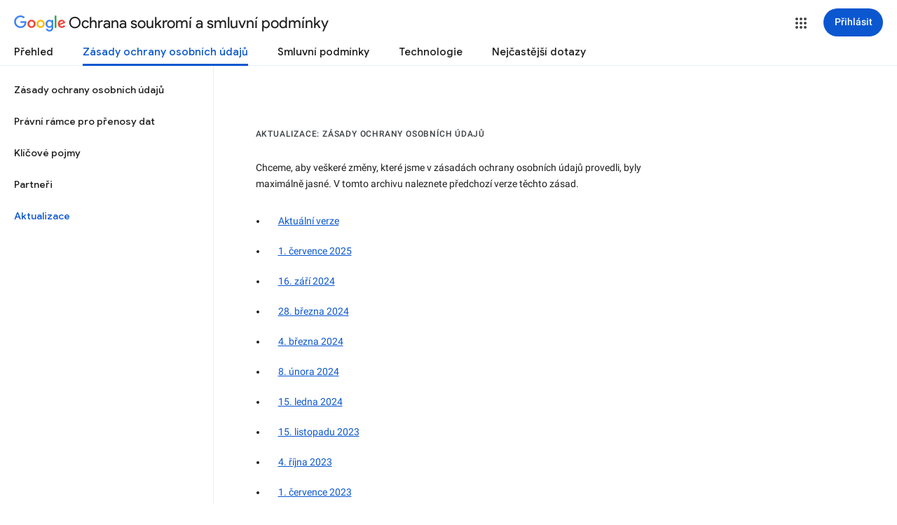

--- FILE ---
content_type: text/javascript; charset=UTF-8
request_url: https://www.gstatic.com/_/mss/boq-identity/_/js/k=boq-identity.IdentityPoliciesUi.cs.ZKPgHaZv5OU.2018.O/ck=boq-identity.IdentityPoliciesUi.6EW65gmFbFA.L.B1.O/am=AADAbfn__xtsIQAG/d=1/exm=A7fCU,BBI74,BVgquf,EFQ78c,FqLSBc,GPHYJd,IZT63,JNoxi,Jis5wf,KUM7Z,LBaJxb,LEikZe,MdUzUe,MpJwZc,NwH0H,O1Gjze,O626Fe,O6y8ed,OTA3Ae,PEQ3uf,PrPYRd,QIhFr,RMhBfe,RiINWe,RyvaUb,SdcwHb,SpsfSb,UUJqVe,Uas9Hd,Ulmmrd,V3dDOb,XVMNvd,Z5uLle,ZDZcre,ZwDk9d,_b,_tp,aW3pY,bZ0mod,byfTOb,duFQFc,e5qFLc,gychg,hc6Ubd,krBSJd,lsjVmc,lwddkf,n73qwf,pjICDe,pw70Gc,qTnoBf,r2V6Pd,tVN6Hd,uoEu0c,w9hDv,ws9Tlc,xQtZb,xUdipf,yJVP7e,zbML3c,zr1jrb/excm=_b,_tp,privacyarchivehomeview/ed=1/wt=2/ujg=1/rs=AOaEmlHwcpTRiaw6PxTwuqnMdj6-NJJguA/ee=EVNhjf:pw70Gc;EmZ2Bf:zr1jrb;JsbNhc:Xd8iUd;K5nYTd:ZDZcre;LBgRLc:SdcwHb;Me32dd:MEeYgc;NJ1rfe:qTnoBf;NPKaK:SdcwHb;NSEoX:lazG7b;Pjplud:EEDORb;QGR0gd:Mlhmy;SNUn3:ZwDk9d;ScI3Yc:e7Hzgb;Uvc8o:VDovNc;YIZmRd:A1yn5d;a56pNe:JEfCwb;cEt90b:ws9Tlc;dIoSBb:SpsfSb;dowIGb:ebZ3mb;eBAeSb:zbML3c;iFQyKf:QIhFr;lOO0Vd:OTA3Ae;oGtAuc:sOXFj;pXdRYb:MdUzUe;qafBPd:yDVVkb;qddgKe:xQtZb;wR5FRb:O1Gjze;xqZiqf:BBI74;yEQyxe:hTAg0b;yxTchf:KUM7Z;zxnPse:duFQFc/dti=1/m=p3hmRc,LvGhrf,RqjULd
body_size: 14007
content:
"use strict";this.default_IdentityPoliciesUi=this.default_IdentityPoliciesUi||{};(function(_){var window=this;
try{
var oM;_.nM=function(a){this.j=a||{cookie:""}};_.g=_.nM.prototype;
_.g.set=function(a,b,c){let e;var d=!1;let f;if(typeof c==="object"){f=c.wQ;d=c.wH||!1;e=c.domain||void 0;var h=c.path||void 0;var k=c.Vu}if(/[;=\s]/.test(a))throw Error("Sc`"+a);if(/[;\r\n]/.test(b))throw Error("Tc`"+b);k===void 0&&(k=-1);c=e?";domain="+e:"";h=h?";path="+h:"";d=d?";secure":"";k=k<0?"":k==0?";expires="+(new Date(1970,1,1)).toUTCString():";expires="+(new Date(Date.now()+k*1E3)).toUTCString();this.j.cookie=a+"="+b+c+h+k+d+(f!=null?";samesite="+f:"")};
_.g.get=function(a,b){const c=a+"=",e=(this.j.cookie||"").split(";");for(let d=0,f;d<e.length;d++){f=e[d].trim();if(f.lastIndexOf(c,0)==0)return f.slice(c.length);if(f==a)return""}return b};_.g.remove=function(a,b,c){const e=this.get(a)!==void 0;this.set(a,"",{Vu:0,path:b,domain:c});return e};_.g.jh=function(){return oM(this).keys};_.g.Jg=function(){return oM(this).values};_.g.clear=function(){const a=oM(this).keys;for(let b=a.length-1;b>=0;b--)this.remove(a[b])};
oM=function(a){a=(a.j.cookie||"").split(";");const b=[],c=[];let e,d;for(let f=0;f<a.length;f++)d=a[f].trim(),e=d.indexOf("="),e==-1?(b.push(""),c.push(d)):(b.push(d.substring(0,e)),c.push(d.substring(e+1)));return{keys:b,values:c}};_.pM=new _.nM(typeof document=="undefined"?null:document);
_.qM=class extends _.ug{constructor(a){super(a)}Zk(){return _.Lp(this,6)}};_.rM=new _.qM;
var sM,tM,kpa,lpa,uM;sM=function(a){let b=_.Ak(a);b.j()||_.ha===_.ha.top||(b=_.Ak(a,_.ha.top));return b};tM=function(a,b){(a=_.Fj(sM(a),!1))?(b=sM(b()),b=_.Qg(_.Bk(b),_.iw),b=_.Mf(b)):b=kpa();return{enabled:a,Ol:b}};
_.vM=function(){let a,b;uM!=null||(uM=Object.freeze({get enabled(){return uM.qh===-1||_.Fj(sM("iCzhFc"),!1)?!1:uM.Ow.enabled||uM.Dw.enabled||uM.qH.enabled},environment:_.du(sM("HiPsbb"),lpa,0),Zs:(a=_.$t(sM("MUE6Ne")))!=null?a:void 0,Fi:(b=_.$t(sM("cfb2h")))!=null?b:void 0,qh:_.cu(sM("yFnxrf"),-1),Ny:_.gu(sM("fPDxwd")).map(c=>_.cu(c,0)).filter(c=>c>0),oR:_.Fj(sM("vJQk6"),!1),Ow:tM("xwAfE",()=>"UUFaWc"),Dw:tM("xnI9P",()=>"u4g7r"),qH:tM("AfY8Hf",()=>"hsFLT")}));return uM};kpa=_.Ig(_.iw);
lpa={jK:0,rL:1,bM:2,gJ:3,UK:4};
var wM,mpa,npa,rpa,AM,spa,tpa,BM,upa,qpa,ppa,DM,vpa,EM,wpa,xpa,GM,Apa,Bpa,Cpa,Dpa,opa,zM,Epa,Fpa,Gpa,JM,Hpa,Ipa,Jpa,Kpa;wM=function(a){var b=(0,_.Ne)(Number(a));if((0,_.Oe)(b))return String(b);b=a.indexOf(".");b!==-1&&(a=a.substring(0,b));return _.Me(a)};
_.xM=function(a){var b=void 0;b!=null||(b=_.Yo?1024:0);if(!_.De(a))throw _.qd("int64");const c=typeof a;switch(b){case 512:switch(c){case "string":return wM(a);case "bigint":return String((0,_.Re)(64,a));default:return _.Qe(a)}case 1024:switch(c){case "string":return _.Xe(a);case "bigint":return _.ae((0,_.Re)(64,a));default:return _.Ye(a)}case 0:switch(c){case "string":return wM(a);case "bigint":return _.ae((0,_.Re)(64,a));default:return _.Pe(a)}default:return _.ve(b,"Unknown format requested type for int64")}};
_.yM=function(a,b=!1){const c=typeof a;if(a==null)return a;if(c==="bigint")return String((0,_.Re)(64,a));if(_.De(a))return c==="string"?wM(a):b?_.Qe(a):_.Pe(a)};mpa=function(a){return _.Td(a,!1,!1)};npa=function(a){if(a==null)return a;if(typeof a==="bigint")return(0,_.yf)(a)?a=Number(a):(a=(0,_.Re)(64,a),a=(0,_.yf)(a)?Number(a):String(a)),a;if(_.De(a))return typeof a==="number"?_.Pe(a):wM(a)};
rpa=function(a,b=opa){if(!zM){let e;a=(e=a.navigator)==null?void 0:e.userAgentData;if(!a||typeof a.getHighEntropyValues!=="function"||a.brands&&typeof a.brands.map!=="function")return Promise.reject(Error("Uc"));ppa((a.brands||[]).map(d=>{var f=new qpa;f=_.Pp(f,1,d.brand);return _.Pp(f,2,d.version)}));typeof a.mobile==="boolean"&&_.Bp(_.rM,2,_.Ae(a.mobile));zM=a.getHighEntropyValues(b)}const c=new Set(b);return zM.then(e=>{const d=_.rM.clone();c.has("platform")&&_.Pp(d,3,e.platform);c.has("platformVersion")&&
_.Pp(d,4,e.platformVersion);c.has("architecture")&&_.Pp(d,5,e.architecture);c.has("model")&&_.Pp(d,6,e.model);c.has("uaFullVersion")&&_.Pp(d,7,e.uaFullVersion);return d.kf()}).catch(()=>_.rM.kf())};AM=function(a){this.j=this.Aa=this.Ba=a};
spa=function(){function a(){d[0]=1732584193;d[1]=4023233417;d[2]=2562383102;d[3]=271733878;d[4]=3285377520;u=q=0}function b(y){for(var F=h,D=0;D<64;D+=4)F[D/4]=y[D]<<24|y[D+1]<<16|y[D+2]<<8|y[D+3];for(D=16;D<80;D++)y=F[D-3]^F[D-8]^F[D-14]^F[D-16],F[D]=(y<<1|y>>>31)&4294967295;y=d[0];var J=d[1],N=d[2],T=d[3],S=d[4];for(D=0;D<80;D++){if(D<40)if(D<20){var aa=T^J&(N^T);var ia=1518500249}else aa=J^N^T,ia=1859775393;else D<60?(aa=J&N|T&(J|N),ia=2400959708):(aa=J^N^T,ia=3395469782);aa=((y<<5|y>>>27)&4294967295)+
aa+S+ia+F[D]&4294967295;S=T;T=N;N=(J<<30|J>>>2)&4294967295;J=y;y=aa}d[0]=d[0]+y&4294967295;d[1]=d[1]+J&4294967295;d[2]=d[2]+N&4294967295;d[3]=d[3]+T&4294967295;d[4]=d[4]+S&4294967295}function c(y,F){if(typeof y==="string"){y=unescape(encodeURIComponent(y));for(var D=[],J=0,N=y.length;J<N;++J)D.push(y.charCodeAt(J));y=D}F||(F=y.length);D=0;if(q==0)for(;D+64<F;)b(y.slice(D,D+64)),D+=64,u+=64;for(;D<F;)if(f[q++]=y[D++],u++,q==64)for(q=0,b(f);D+64<F;)b(y.slice(D,D+64)),D+=64,u+=64}function e(){var y=
[],F=u*8;q<56?c(k,56-q):c(k,64-(q-56));for(var D=63;D>=56;D--)f[D]=F&255,F>>>=8;b(f);for(D=F=0;D<5;D++)for(var J=24;J>=0;J-=8)y[F++]=d[D]>>J&255;return y}for(var d=[],f=[],h=[],k=[128],m=1;m<64;++m)k[m]=0;var q,u;a();return{reset:a,update:c,digest:e,digestString:function(){for(var y=e(),F="",D=0;D<y.length;D++)F+="0123456789ABCDEF".charAt(Math.floor(y[D]/16))+"0123456789ABCDEF".charAt(y[D]%16);return F}}};tpa={};BM=null;_.CM=function(a,b,c){return _.Bp(a,b,c==null?c:_.xM(c))};upa=class extends _.ug{constructor(a){super(a)}Qt(){return _.Mp(this)}};
qpa=class extends _.ug{constructor(a){super(a)}};ppa=function(a){_.Gp(_.rM,1,a)};DM=class extends _.ug{constructor(a){super(a)}};vpa=function(a){return _.Qp(a,1,1)};EM=class extends _.ug{constructor(a){super(a)}};wpa=class extends _.ug{constructor(a){super(a,8)}};xpa=_.xg(175237375,wpa,class extends _.ug{constructor(a){super(a)}});_.FM=function(a,b,c){return _.Bp(a,b,c==null?c:_.xM(c))};_.ypa=function(a,b){return _.NL(a,3,b,_.Ke)};_.zpa=class extends _.ug{constructor(a){super(a)}};GM=class extends _.ug{constructor(a){super(a)}};
Apa=class{constructor(a,b){this.Aa=a;this.callback=b;this.enabled=!1;this.Ba=()=>_.dn();this.Ea=this.Ba()}setInterval(a){this.Aa=a;this.j&&this.enabled?(this.stop(),this.start()):this.j&&this.stop()}start(){this.enabled=!0;this.j||(this.j=setTimeout(()=>{this.tick()},this.Aa),this.Ea=this.Ba())}stop(){this.enabled=!1;this.j&&(clearTimeout(this.j),this.j=void 0)}tick(){if(this.enabled){const a=Math.max(this.Ba()-this.Ea,0);a<this.Aa*.8?this.j=setTimeout(()=>{this.tick()},this.Aa-a):(this.j&&(clearTimeout(this.j),
this.j=void 0),this.callback(),this.enabled&&(this.stop(),this.start()))}else this.j=void 0}};Bpa=class extends _.ug{constructor(a){super(a)}};Cpa=class extends _.ug{constructor(a){super(a)}};Dpa=_.Kg(_.qM);opa=["platform","platformVersion","architecture","model","uaFullVersion"];zM=null;Epa=class extends _.ug{constructor(a){super(a)}qb(){return _.Lp(this,2)}Jd(a){_.Pp(this,2,a)}};Fpa=class extends _.ug{constructor(a){super(a,4)}};
_.HM=class extends _.ug{constructor(a){super(a,36)}Jd(a,b){_.ig(this,3,Epa,b,a,1)}};Gpa=class extends _.ug{constructor(a){super(a,19)}yp(a){return _.Qp(this,2,a)}};JM=function(a,b){_.Kj(a.Aa,EM,1,b);_.Mp(b)||vpa(b);a.Hj||(b=_.IM(a),_.Lp(b,5)||_.Pp(b,5,a.locale));a.Ba&&(b=_.IM(a),_.Ep(b,_.qM,9)||_.Kj(b,_.qM,9,a.Ba))};_.IM=function(a){var b=_.Ep(a.Aa,EM,1);b||(b=new EM,JM(a,b));a=b;b=_.Ep(a,DM,11);b||(b=new DM,_.Kj(a,DM,11,b));return b};Hpa=function(a,b){a.j=b};
Ipa=function(a){const b=a.Hj?void 0:_.pt();b?rpa(b,opa).then(c=>{a.Ba=Dpa(c!=null?c:"[]");c=_.IM(a);_.Kj(c,_.qM,9,a.Ba);return!0}).catch(()=>!1):Promise.resolve(!1)};
Jpa=function(a,b,c=0,e=0,d=null,f=0,h=0){if(!a.Hj){var k=_.IM(a);var m=new upa;m=_.Qp(m,1,a.j);m=_.Bp(m,2,_.Ae(a.Ea));e=_.Np(m,3,e>0?e:void 0);f=_.Np(e,4,f>0?f:void 0);h=_.Np(f,5,h>0?h:void 0);h=_.Mf(h);_.Kj(k,upa,10,h)}a=a.Aa.clone();k=Date.now().toString();a=_.CM(a,4,k);b=_.Gp(a,3,b.slice());d&&(a=new Bpa,d=_.Np(a,13,d),a=new Cpa,d=_.Kj(a,Bpa,2,d),a=new Fpa,d=_.Kj(a,Cpa,1,d),d=_.Qp(d,2,9),_.Kj(b,Fpa,18,d));c&&_.FM(b,14,c);return b};
Kpa=class{constructor(a,b=!1){this.Hj=b;this.Ba=this.locale=null;this.j=0;this.Ea=!1;this.Aa=new Gpa;Number.isInteger(a)&&this.Aa.yp(a);b||(this.locale=document.documentElement.getAttribute("lang"));JM(this,new EM)}yp(a){this.Aa.yp(a);return this}};AM.prototype.reset=function(){this.j=this.Aa=this.Ba};AM.prototype.qb=function(){return this.Aa};
var Lpa=_.Kg(wpa),KM=function(){return"https://play.google.com/log?format=json&hasfast=true"},Mpa=function(a,b){return a.Bb?b?()=>{b().then(()=>{a.flush()})}:()=>{a.flush()}:()=>{}},LM=function(a){a.Ka||(a.Aa.Ea=!0,a.Qa&&(a.Aa.j=3,Npa(a)),a.Na&&(a.Aa.j=2,Opa(a)),a.flush(),a.Aa.Ea=!1)},Ppa=function(a){a.Ia||(a.Ia=KM());try{return(new URL(a.Ia)).toString()}catch(b){return(new URL(a.Ia,_.pt().location.origin)).toString()}},MM=function(a,b,c){a.Oa&&a.Oa.cP(b,c)},Qpa=function(a,b){a.Ga=new AM(b<1?1:b);
a.Ba.setInterval(a.Ga.qb())},Npa=function(a){Rpa(a,32,10,(b,c)=>{b=new URL(b);b.searchParams.set("format","json");let e=!1;try{e=_.pt().navigator.sendBeacon(b.toString(),c.kf())}catch(d){}e||(a.Sa=!1);return e})},Spa=function(a,b,c=null,e=a.withCredentials){const d={},f=new URL(Ppa(a));c&&(d.Authorization=c);a.Ui&&(d["X-Goog-AuthUser"]=a.Ui,f.searchParams.set("authuser",a.Ui));return{url:f.toString(),body:b,bD:1,Sv:d,hH:"POST",withCredentials:e,Pr:a.Pr}},Opa=function(a){Rpa(a,6,5,(b,c)=>{b=new URL(b);
b.searchParams.set("format","base64json");var e=b.searchParams,d=e.set,f=c.kf();c=[];var h=0;for(var k=0;k<f.length;k++){var m=f.charCodeAt(k);m>255&&(c[h++]=m&255,m>>=8);c[h++]=m}f=3;f===void 0&&(f=0);if(!BM)for(BM={},h="ABCDEFGHIJKLMNOPQRSTUVWXYZabcdefghijklmnopqrstuvwxyz0123456789".split(""),k=["+/=","+/","-_=","-_.","-_"],m=0;m<5;m++){var q=h.concat(k[m].split(""));tpa[m]=q;for(var u=0;u<q.length;u++){var y=q[u];BM[y]===void 0&&(BM[y]=u)}}f=tpa[f];h=Array(Math.floor(c.length/3));k=f[64]||"";for(m=
q=0;q<c.length-2;q+=3){var F=c[q],D=c[q+1];y=c[q+2];u=f[F>>2];F=f[(F&3)<<4|D>>4];D=f[(D&15)<<2|y>>6];y=f[y&63];h[m++]=u+F+D+y}u=0;y=k;switch(c.length-q){case 2:u=c[q+1],y=f[(u&15)<<2]||k;case 1:c=c[q],h[m]=f[c>>2]+f[(c&3)<<4|u>>4]+y+k}d.call(e,"p",h.join(""));b=b.toString();if(b.length>15360)return!1;(new Image).src=b;return!0})},Rpa=function(a,b,c,e){if(a.j.length!==0){var d=new URL(Ppa(a));d.searchParams.delete("format");var f=a.Hm();f&&d.searchParams.set("auth",f);d.searchParams.set("authuser",
a.Ui||"0");for(f=0;f<c&&a.j.length;++f){const h=a.j.slice(0,b),k=Jpa(a.Aa,h,a.Ea,a.Ha,a.Fk,a.Xa,a.Va);if(!e(d.toString(),k)){++a.Ha;break}a.Ea=0;a.Ha=0;a.Xa=0;a.Va=0;a.j=a.j.slice(h.length)}a.Ba.enabled&&a.Ba.stop()}},Upa=class extends _.Db{constructor(a){super();this.j=[];this.Fb="";this.Na=this.Qa=this.Ka=!1;this.Eb=this.Ya=-1;this.tb=!1;this.Ma=this.experimentIds=null;this.Ha=this.Ea=0;this.Oa=null;this.Va=this.Xa=0;this.Rb=1;this.Pr=0;this.Nd=!1;this.qh=a.qh;this.Hm=a.Hm||(()=>{});this.Aa=new Kpa(a.qh,
a.Hj);this.Mg=a.Mg||null;this.Fk=a.Fk||null;this.Ia=a.yI||null;this.Ui=a.Ui||null;this.Yn=a.Yn||!1;this.withCredentials=!a.Yy;this.Hj=a.Hj||!1;this.Sa=!this.Hj&&!!_.pt()&&!!_.pt().navigator&&_.pt().navigator.sendBeacon!==void 0;this.Bb=typeof URLSearchParams!=="undefined"&&!!(new URL(KM())).searchParams&&!!(new URL(KM())).searchParams.set;const b=vpa(new EM);JM(this.Aa,b);this.Ga=new AM(1E4);a=Mpa(this,a.wy);this.Ba=new Apa(this.Ga.qb(),a);this.ob=new Apa(6E5,a);this.Yn||this.ob.start();this.Hj||
(document.addEventListener("visibilitychange",()=>{if(document.visibilityState==="hidden"){LM(this);let c;(c=this.Oa)==null||c.flush()}}),document.addEventListener("pagehide",()=>{LM(this);let c;(c=this.Oa)==null||c.flush()}))}yb(){LM(this);this.Ba.stop();this.ob.stop();super.yb()}Mf(a){if(a instanceof _.HM)this.log(a);else try{var b=new _.HM,c=a.kf();var e=_.Pp(b,8,c);this.log(e)}catch(d){MM(this,4,1)}}log(a){MM(this,2,1);if(this.Bb){a=a.clone();var b=this.Rb++;b=a=_.FM(a,21,b);if(_.yM(_.Ap(b,1))==
null){var c=Date.now();c=Number.isFinite(c)?c.toString():"0";_.CM(b,1,c)}(_.Yo?npa(_.Ap(b,15,void 0,void 0,_.Ze)):npa(_.Ap(b,15)))!=null||_.FM(b,15,(new Date).getTimezoneOffset()*60);this.experimentIds&&(c=this.experimentIds.clone(),_.Kj(b,GM,16,c));MM(this,1,1);b=this.j.length-1E3+1;b>0&&(this.j.splice(0,b),this.Ea+=b,MM(this,3,b));this.j.push(a);this.Yn||this.Ba.enabled||this.Ba.start()}}flush(a,b){if(this.j.length===0)a&&a();else if(this.Nd&&this.Sa)this.Aa.j=3,Npa(this);else{var c=Date.now();
if(this.Eb>c&&this.Ya<c)b&&b("throttled");else{this.Mg&&(typeof this.Mg.Qt==="function"?Hpa(this.Aa,this.Mg.Qt()):this.Aa.j=0);var e=this.j.length,d=Jpa(this.Aa,this.j,this.Ea,this.Ha,this.Fk,this.Xa,this.Va),f=this.Hm();if(f&&this.Fb===f)b&&b("stale-auth-token");else if(this.j=[],this.Ba.enabled&&this.Ba.stop(),this.Ea=0,this.Ka)a&&a();else{c=d.kf();let h;this.Ma&&this.Ma.zi(c.length)&&(h=Tpa(c));const k=Spa(this,c,f),m=y=>{this.Ga.reset();this.Ba.setInterval(this.Ga.qb());if(y){var F=null;try{const D=
JSON.stringify(JSON.parse(y.replace(")]}'\n","")));F=Lpa(D)}catch(D){}F&&(y=Number(_.Kp(F,1,_.ae("-1"))),y>0&&(this.Ya=Date.now(),this.Eb=this.Ya+y),F=_.Up(F,xpa))&&(F=_.Jp(F,1,-1),F!==-1&&(this.tb||Qpa(this,F)))}a&&a();this.Ha=0},q=(y,F)=>{var D=_.Fp(d,_.HM,3);var J=Number(_.Kp(d,14)),N=this.Ga;N.j=Math.min(3E5,N.j*2);N.Aa=Math.min(3E5,N.j+Math.round(.1*(Math.random()-.5)*2*N.j));this.Ba.setInterval(this.Ga.qb());y===401&&f&&(this.Fb=f);J&&(this.Ea+=J);F===void 0&&(F=500<=y&&y<600||y===401||y===
0);F&&(this.j=D.concat(this.j),this.Yn||this.Ba.enabled||this.Ba.start());MM(this,7,1);b&&b("net-send-failed",y);++this.Ha},u=()=>{this.Mg&&this.Mg.send(k,m,q)};h?h.then(y=>{MM(this,5,e);k.Sv["Content-Encoding"]="gzip";k.Sv["Content-Type"]="application/binary";k.body=y;k.bD=2;u()},()=>{MM(this,6,e);u()}):u()}}}}},Vpa=function(a){if(!a)return"";if(/^about:(?:blank|srcdoc)$/.test(a))return window.origin||"";a.indexOf("blob:")===0&&(a=a.substring(5));a=a.split("#")[0].split("?")[0];a=a.toLowerCase();
a.indexOf("//")==0&&(a=window.location.protocol+a);/^[\w\-]*:\/\//.test(a)||(a=window.location.href);var b=a.substring(a.indexOf("://")+3),c=b.indexOf("/");c!=-1&&(b=b.substring(0,c));c=a.substring(0,a.indexOf("://"));if(!c)throw Error("Wc`"+a);if(c!=="http"&&c!=="https"&&c!=="chrome-extension"&&c!=="moz-extension"&&c!=="file"&&c!=="android-app"&&c!=="chrome-search"&&c!=="chrome-untrusted"&&c!=="chrome"&&c!=="app"&&c!=="devtools")throw Error("Xc`"+c);a="";var e=b.indexOf(":");if(e!=-1){var d=b.substring(e+
1);b=b.substring(0,e);if(c==="http"&&d!=="80"||c==="https"&&d!=="443")a=":"+d}return c+"://"+b+a};var Xpa=function(a,b,c){var e=String(_.ha.location.href);return e&&a&&b?[b,Wpa(Vpa(e),a,c||null)].join(" "):null},Wpa=function(a,b,c){var e=[];let d=[];if((Array.isArray(c)?2:1)==1)return d=[b,a],_.Oa(e,function(k){d.push(k)}),Ypa(d.join(" "));const f=[],h=[];_.Oa(c,function(k){h.push(k.key);f.push(k.value)});c=Math.floor((new Date).getTime()/1E3);d=f.length==0?[c,b,a]:[f.join(":"),c,b,a];_.Oa(e,function(k){d.push(k)});a=Ypa(d.join(" "));a=[c,a];h.length==0||a.push(h.join(""));return a.join("_")},
Ypa=function(a){const b=spa();b.update(a);return b.digestString().toLowerCase()};var Zpa=function(a,b,c,e){(a=_.ha[a])||typeof document==="undefined"||(a=(new _.nM(document)).get(b));return a?Xpa(a,c,e):null},$pa=function(a){var b=Vpa(_.ha==null?void 0:_.ha.location.href);const c=[];var e;(e=_.ha.__SAPISID||_.ha.__APISID||_.ha.__3PSAPISID||_.ha.__1PSAPISID||_.ha.__OVERRIDE_SID)?e=!0:(typeof document!=="undefined"&&(e=new _.nM(document),e=e.get("SAPISID")||e.get("APISID")||e.get("__Secure-3PAPISID")||e.get("__Secure-1PAPISID")),e=!!e);if(e){var d=(e=b=b.indexOf("https:")==0||b.indexOf("chrome-extension:")==
0||b.indexOf("chrome-untrusted://new-tab-page")==0||b.indexOf("moz-extension:")==0)?_.ha.__SAPISID:_.ha.__APISID;d||typeof document==="undefined"||(d=new _.nM(document),d=d.get(e?"SAPISID":"APISID")||d.get("__Secure-3PAPISID"));(e=d?Xpa(d,e?"SAPISIDHASH":"APISIDHASH",a):null)&&c.push(e);b&&((b=Zpa("__1PSAPISID","__Secure-1PAPISID","SAPISID1PHASH",a))&&c.push(b),(a=Zpa("__3PSAPISID","__Secure-3PAPISID","SAPISID3PHASH",a))&&c.push(a))}return c.length==0?null:c.join(" ")};var Tpa=function(a){return _.ii(function*(){var b=new CompressionStream("gzip");const c=(new Response(b.readable)).arrayBuffer();b=b.writable.getWriter();yield b.write((new TextEncoder).encode(a));yield b.close();return new Uint8Array(yield c)})},aqa=class{zi(a){return a<1024?!1:typeof CompressionStream!=="undefined"}};var bqa=class{constructor(){this.HC=typeof AbortController!=="undefined"}send(a,b,c){const e=this;return _.ii(function*(){const d=e.HC?new AbortController:void 0,f=d?setTimeout(()=>{d.abort()},a.Pr):void 0;try{const h=Object.assign({},{method:a.hH,headers:Object.assign({},a.Sv)},a.body&&{body:a.body},a.withCredentials&&{credentials:"include"},{signal:a.Pr&&d?d.signal:null}),k=yield fetch(a.url,h);k.status===200?b==null||b(yield k.text()):c==null||c(k.status)}catch(h){switch(h==null?void 0:h.name){case "AbortError":c==
null||c(408);break;default:c==null||c(400)}}finally{clearTimeout(f)}})}Qt(){return 4}};_.cqa=function(a,b){a.Fi=b;return a};_.dqa=function(a,b){a.j=b;return a};_.eqa=function(a,b){a.Ba=b;return a};
_.NM=function(a){a.Mg||(a.Mg=new bqa);const b=new Upa({qh:a.qh,Hm:a.Hm?a.Hm:$pa,Ui:a.Ui,yI:a.Ga,Hj:!1,Yn:!1,Yy:a.Ha,wy:a.wy,Mg:a.Mg});_.Am(a,b);if(a.Fi){var c=a.Fi,e=_.IM(b.Aa);_.Pp(e,7,c)}b.Ma=new aqa;a.Fk&&(b.Fk=a.Fk);a.j&&((e=a.j)?(b.experimentIds||(b.experimentIds=new GM),c=b.experimentIds,e=e.kf(),_.Pp(c,4,e)):b.experimentIds&&_.Bp(b.experimentIds,4));a.Ba&&(e=a.Ba,b.experimentIds||(b.experimentIds=new GM),c=b.experimentIds,e=[...e],_.NL(c,2,e,mpa));a.Aa&&(c=a.Aa,b.tb=!0,Qpa(b,c));a.Ea&&(b.Nd=
b.Sa);Ipa(b.Aa);a.Mg.yp&&a.Mg.yp(a.qh);a.Mg.HH&&a.Mg.HH(b);return b};_.OM=class extends _.Db{constructor(a,b="0"){super();this.qh=a;this.Ui=b;this.Ga="https://play.google.com/log?format=json&hasfast=true";this.Aa=this.Ba=this.j=this.Fk=this.Mg=this.Fi=null;this.Ea=!1}Yy(){this.Ha=!0;return this}};
_.l("p3hmRc");
var hqa,fqa,gqa,jqa;hqa=function(a,b){var c=_.eC(),e=[];let d;c=fqa(_.cqa(_.dqa(new _.OM(a,c),_.ypa(new _.zpa,b.Ny)),(d=b.Fi)!=null?d:""));e&&e.length>0&&_.eqa(c,e.map(k=>_.Bf(k)));let f;switch(a){case 1957:f=3;break;case 2082:f=2;break;case 1884:f=1;break;case 2649:f=0}let h;return new gqa(_.NM(c),(h=b.Zs)!=null?h:"",f,b.environment)};fqa=function(a){a.Ea=!0;return a};
_.iqa=function(a,b,c){const e=b.j();a.j!==void 0&&e.j(a.j);e.Aa(a.environment);a.Aa&&e.Ba(a.Aa);let d,f;const h=(d=_.Rb())==null?void 0:(f=d.Va)==null?void 0:_.Aq(f.Ea,"k");h&&e.Ea(h);b.Aa(c);a.transport.Mf(b);a.transport.flush()};gqa=class{constructor(a,b,c,e=0){this.transport=a;this.j=b;this.Aa=c;this.environment=e}};jqa=class{Mf(){}flush(){}};_.PM=class extends _.EE{constructor(){super();this.config=_.vM();this.j=this.config.enabled?hqa(this.config.qh,this.config):new gqa(new jqa)}};_.uE(_.Jw,_.PM);
_.n();
_.RM=function(a,b,c){_.Of(a);a=a.Tc;let e=a[_.yd]|0;const d=_.dg(a,c),f=void 0===_.up;b=_.df(d,b,!f,e);if(!f||b)return b=_.Lf(b),d!==b&&(e=_.Qf(a,e,c,b),_.Pf(a,e)),b};_.SM=class extends _.ug{constructor(a){super(a)}getUrl(){return _.Lp(this,3)}j(a){_.Pp(this,5,a)}Ba(a){_.Qp(this,8,a)}Ea(a){_.Pp(this,10,a)}Aa(a){_.Qp(this,11,a)}};_.TM=class extends _.ug{constructor(a){super(a)}j(){return _.RM(this,_.SM,5)}Aa(a){_.Kj(this,_.iw,18,a)}};
_.l("LvGhrf");
var lqa=function(a){if(_.ha&&_.ha.performance&&_.ha.performance.memory){var b=_.ha.performance.memory;if(b){const c=new kqa;isNaN(b.jsHeapSizeLimit)||_.CM(c,1,Math.round(b.jsHeapSizeLimit).toString());isNaN(b.totalJSHeapSize)||_.CM(c,2,Math.round(b.totalJSHeapSize).toString());isNaN(b.usedJSHeapSize)||_.CM(c,3,Math.round(b.usedJSHeapSize).toString());_.Kj(a,kqa,1,c)}}},oqa=function(a){if(UM()){var b=performance.getEntriesByType("navigation");if(b&&b.length){var c=new mqa;if(b=b[0]){switch(b.type){case "navigate":c.Yg(1);
break;case "reload":c.Yg(2);break;case "back_forward":c.Yg(3);break;case "prerender":c.Yg(4);break;default:c.Yg(0)}var e=_.Np(c,2,Math.round(b.startTime));e=_.Np(e,3,Math.round(b.fetchStart));e=_.Np(e,4,Math.round(b.domainLookupStart));e=_.Np(e,5,Math.round(b.domainLookupEnd));e=_.Np(e,6,Math.round(b.connectStart));e=_.Np(e,7,Math.round(b.connectEnd));e=_.Np(e,8,Math.round(b.requestStart));e=_.Np(e,9,Math.round(b.responseStart));e=_.Np(e,10,Math.round(b.responseEnd));var d=nqa(Math.round(b.domInteractive));
e=_.Np(e,11,d);d=nqa(Math.round(b.domComplete));e=_.Np(e,12,d);e=_.Np(e,13,Math.round(b.loadEventStart));_.Np(e,14,Math.round(b.loadEventEnd))}_.Kj(a,mqa,8,c)}}},nqa=function(a){return Number.isFinite(a)?a:null},qqa=function(a){if(UM()){var b=performance.getEntriesByType("resource");if(b&&b.length){var c=new pqa,e=0,d=0,f=0,h=0,k=0,m=0,q=0,u=0,y=0,F=0;for(let D=0;D<b.length;D++){const J=b[D],N=J.responseEnd-J.startTime;if(N>=0)switch(J.initiatorType){case "css":e++;d+=N;break;case "img":f++;h+=N;
break;case "script":k++;m+=N;break;case "link":q++;u+=N;break;default:y++,F+=N}}e&&(b=_.Np(c,1,e),_.Np(b,2,Math.round(d/e)));f&&(e=_.Np(c,3,f),_.Np(e,4,Math.round(h/f)));k&&(f=_.Np(c,5,k),_.Np(f,6,Math.round(m/k)));q&&(k=_.Np(c,7,q),_.Np(k,8,Math.round(u/q)));y&&(q=_.Np(c,9,y),_.Np(q,10,Math.round(F/y)));_.Kj(a,pqa,10,c)}}},rqa=function(){let a;return window.PerformanceObserver&&((a=window.PerformanceObserver.supportedEntryTypes)==null?void 0:a.includes("paint"))},tqa=function(a){if(UM()){var b=performance.getEntriesByType("paint");
if(b&&b.length){var c=_.Cp(a,VM,11)?_.Ep(a,VM,11):new VM;sqa(b,c);_.Kj(a,VM,11,c)}}},sqa=function(a,b){for(let c=0;c<a.length;c++){const e=a[c],d=Math.round(e.startTime);e.name!=="first-paint"||_.Le(_.Ap(b,1))!=null?e.name!=="first-contentful-paint"||_.Le(_.Ap(b,2))!=null||_.Np(b,2,d):_.Np(b,1,d)}},UM=function(){return _.ha.performance&&_.ha.performance.getEntriesByType?!0:!1},XM=function(a,b){WM.get(a)||WM.set(a,new b);return WM.get(a)},kqa=class extends _.ug{constructor(a){super(a)}},mqa=class extends _.ug{constructor(a){super(a)}getType(){return _.Mp(this)}Yg(a){_.Qp(this,
1,a)}},VM=class extends _.ug{constructor(a){super(a)}},pqa=class extends _.ug{constructor(a){super(a)}},YM=class extends _.ug{constructor(a){super(a)}},uqa=class extends _.ug{constructor(a){super(a)}},vqa=class extends _.ug{constructor(a){super(a)}},wqa=class extends _.ug{constructor(a){super(a)}},xqa=class extends _.ug{constructor(a){super(a)}Ua(){return _.Lp(this,2)}getUrl(){return _.Lp(this,3)}},yqa=class extends _.ug{constructor(a){super(a)}},ZM=class extends _.ug{constructor(a){super(a)}};var zqa=_.ha.URL,$M;try{new zqa("http://example.com"),$M=!0}catch(a){$M=!1}
var Aqa=$M,Bqa=function(a){const b=_.tt("A");let c;try{_.Ei(b,new _.bb(a)),c=b.protocol}catch(d){throw Error("Yc`"+a);}if(c===""||c===":"||c[c.length-1]!=":")throw Error("Yc`"+a);if(!aN.has(c))throw Error("Yc`"+a);if(!b.hostname)throw Error("Yc`"+a);const e=b.href;a={href:e,protocol:b.protocol,username:"",password:"",hostname:b.hostname,pathname:"/"+b.pathname,search:b.search,hash:b.hash,toString:()=>e};aN.get(b.protocol)===b.port?(a.host=a.hostname,a.port="",a.origin=a.protocol+"//"+a.hostname):
(a.host=b.host,a.port=b.port,a.origin=a.protocol+"//"+a.hostname+":"+a.port);return a},Cqa=function(a){if(Aqa){{try{var b=new zqa(a)}catch(e){throw Error("Yc`"+a);}const c=aN.get(b.protocol);if(!c)throw Error("Yc`"+a);if(!b.hostname)throw Error("Yc`"+a);b.origin=="null"&&(a={href:b.href,protocol:b.protocol,username:"",password:"",host:b.host,port:b.port,hostname:b.hostname,pathname:b.pathname,search:b.search,hash:b.hash},a.origin=c===b.port?b.protocol+"//"+b.hostname:b.protocol+"//"+b.hostname+":"+
b.port,b=a)}return b}return Bqa(a)},aN=new Map([["http:","80"],["https:","443"],["ws:","80"],["wss:","443"],["ftp:","21"]]);var Dqa=class{constructor(){this.j=0;this.Aa=[]}};var bN=()=>{const a=performance.getEntriesByType("navigation")[0];if(a&&a.responseStart>0&&a.responseStart<performance.now())return a};var cN=a=>{if(document.readyState==="loading")return"loading";const b=bN();if(b){if(a<b.domInteractive)return"loading";if(b.domContentLoadedEventStart===0||a<b.domContentLoadedEventStart)return"dom-interactive";if(b.domComplete===0||a<b.domComplete)return"dom-content-loaded"}return"complete"};var dN=a=>{let b="";try{let e;for(;((e=a)==null?void 0:e.nodeType)!==9;){const d=a;if(d.id)var c="#"+d.id;else{const h=d.nodeName;c=[d.nodeType===1?h.toLowerCase():h.toUpperCase().replace(/^#/,""),...Array.from(d.classList).sort()].join(".")}const f=c;if(b.length+f.length>99)return b||f;b=b?f+">"+b:f;if(d.id)break;a=d.parentNode}}catch(e){}return b};var WM=new WeakMap;var eN=-1,fN=a=>{addEventListener("pageshow",b=>{b.persisted&&(eN=b.timeStamp,a(b))},!0)};var gN=(a,b,c,e)=>{let d,f;return h=>{if(b.value>=0&&(h||e)){let k;if((f=b.value-((k=d)!=null?k:0))||d===void 0)d=b.value,b.yD=f,h=b.value,b.bH=h>c[1]?"poor":h>c[0]?"needs-improvement":"good",a(b)}}};var hN=a=>{requestAnimationFrame(()=>requestAnimationFrame(()=>a()))};var iN=()=>{let a,b;return(b=(a=bN())==null?void 0:a.activationStart)!=null?b:0};var jN=-1,Eqa=new Set,kN=a=>{if(document.visibilityState==="hidden"){if(a.type==="visibilitychange")for(const b of Eqa)b();isFinite(jN)||(jN=a.type==="visibilitychange"?a.timeStamp:0,removeEventListener("prerenderingchange",kN,!0))}},lN=()=>{if(jN<0){const a=iN();let b,c;jN=(c=document.prerendering?void 0:(b=globalThis.performance.getEntriesByType("visibility-state").filter(e=>e.name==="hidden"&&e.startTime>a)[0])==null?void 0:b.startTime)!=null?c:document.visibilityState!=="hidden"||document.prerendering?
Infinity:0;addEventListener("visibilitychange",kN,!0);addEventListener("prerenderingchange",kN,!0);fN(()=>{setTimeout(()=>{jN=document.visibilityState!=="hidden"||document.prerendering?Infinity:0})})}return{get yz(){return jN},yA(a){Eqa.add(a)}}};var mN=(a,b=-1)=>{const c=bN();let e="navigate";eN>=0?e="back-forward-cache":c&&(document.prerendering||iN()>0?e="prerender":document.wasDiscarded?e="restore":c.type&&(e=c.type.replace(/_/g,"-")));return{name:a,value:b,bH:"good",yD:0,entries:[],id:`v5-${Date.now()}-${Math.floor(Math.random()*(9E12-1))+1E12}`,navigationType:e}};var nN=(a,b,c={})=>{try{if(PerformanceObserver.supportedEntryTypes.includes(a)){const e=new PerformanceObserver(d=>{Promise.resolve().then(()=>{b(d.getEntries())})});e.observe(Object.assign({},{type:a,buffered:!0},c));return e}}catch(e){}};var oN=a=>{let b=!1;return()=>{b||(a(),b=!0)}};var pN=a=>{document.prerendering?addEventListener("prerenderingchange",()=>a(),!0):a()};var Fqa=[1800,3E3],Gqa=(a,b={})=>{pN(()=>{const c=lN();let e=mN("FCP"),d;const f=nN("paint",h=>{for(const k of h)k.name==="first-contentful-paint"&&(f.disconnect(),k.startTime<c.yz&&(e.value=Math.max(k.startTime-iN(),0),e.entries.push(k),d(!0)))});f&&(d=gN(a,e,Fqa,b.Qi),fN(h=>{e=mN("FCP");d=gN(a,e,Fqa,b.Qi);hN(()=>{e.value=performance.now()-h.timeStamp;d(!0)})}))})};var Hqa=[.1,.25],Iqa=(a,b={})=>{const c=lN();Gqa(oN(()=>{let e=mN("CLS",0),d;const f=XM(b,Dqa),h=m=>{for(const y of m)if(m=void 0,!y.hadRecentInput){var q=f.Aa[0],u=f.Aa.at(-1);f.j&&q&&u&&y.startTime-u.startTime<1E3&&y.startTime-q.startTime<5E3?(f.j+=y.value,f.Aa.push(y)):(f.j=y.value,f.Aa=[y]);(m=f.Ba)==null||m.call(f,y)}f.j>e.value&&(e.value=f.j,e.entries=f.Aa,d())},k=nN("layout-shift",h);k&&(d=gN(a,e,Hqa,b.Qi),c.yA(()=>{h(k.takeRecords());d(!0)}),fN(()=>{f.j=0;e=mN("CLS",0);d=gN(a,e,Hqa,b.Qi);
hN(()=>d())}),setTimeout(d))}))};var Jqa=a=>a.reduce((b,c)=>b.value>c.value?b:c),Kqa=a=>a.find(b=>{let c;return((c=b.node)==null?void 0:c.nodeType)===1})||a[0],Lqa=(a,b={})=>{b=Object.assign({},b);const c=XM(b,Dqa),e=new WeakMap;c.Ba=d=>{var f;if(d==null?0:(f=d.sources)==null?0:f.length)if(d=Kqa(d.sources),f=d==null?void 0:d.node){let h,k,m;const q=(m=(k=(h=b).Dz)==null?void 0:k.call(h,f))!=null?m:dN(f);e.set(d,q)}};Iqa(d=>{let f={};if(d.entries.length){const k=Jqa(d.entries);var h;(k==null?0:(h=k.sources)==null?0:h.length)&&(h=
Kqa(k.sources))&&(f={IF:e.get(h),JF:k.startTime,KF:k.value,AP:h,zP:k,Ru:cN(k.startTime)})}d=Object.assign(d,{attribution:f});a(d)},b)};var Mqa=(a,b={})=>{Gqa(c=>{var e={Ep:0,wz:c.value,Ru:cN(eN)};if(c.entries.length){const d=bN(),f=c.entries.at(-1);d&&(e=Math.max(0,d.responseStart-(d.activationStart||0)),e={Ep:e,wz:c.value-e,Ru:cN(c.entries[0].startTime),tA:d,oO:f})}c=Object.assign(c,{attribution:e});a(c)},b)};var Nqa=0,qN=Infinity,rN=0,Oqa=a=>{for(const b of a)b.interactionId&&(qN=Math.min(qN,b.interactionId),Nqa=(rN=Math.max(rN,b.interactionId))?(rN-qN)/7+1:0)},sN,Pqa=()=>{let a;return sN?Nqa:(a=performance.interactionCount)!=null?a:0};var Qqa=0,Rqa=function(a,b){var c;(c=a.Ba)==null||c.call(a,b);if(b.interactionId||b.entryType==="first-input"){var e=a.j.at(-1);if((c=a.Aa.get(b.interactionId))||a.j.length<10||b.duration>e.Sj){c?b.duration>c.Sj?(c.entries=[b],c.Sj=b.duration):b.duration===c.Sj&&b.startTime===c.entries[0].startTime&&c.entries.push(b):(c={id:b.interactionId,entries:[b],Sj:b.duration},a.Aa.set(c.id,c),a.j.push(c));a.j.sort((f,h)=>h.Sj-f.Sj);if(a.j.length>10){b=a.j.splice(10);for(const f of b)a.Aa.delete(f.id)}let d;
(d=a.Ga)==null||d.call(a,c)}}},Sqa=class{constructor(){this.j=[];this.Aa=new Map}Ha(){Qqa=Pqa();this.j.length=0;this.Aa.clear()}Ea(){return this.j[Math.min(this.j.length-1,Math.floor((Pqa()-Qqa)/50))]}};var tN=a=>{const b=globalThis.requestIdleCallback||setTimeout;document.visibilityState==="hidden"?a():(a=oN(a),addEventListener("visibilitychange",a,{once:!0,capture:!0}),b(()=>{a();removeEventListener("visibilitychange",a,{capture:!0})}))};var Tqa=[200,500],Uqa=(a,b={})=>{if(globalThis.PerformanceEventTiming&&"interactionId"in PerformanceEventTiming.prototype){var c=lN();pN(()=>{"interactionCount"in performance||sN||(sN=nN("event",Oqa,{type:"event",buffered:!0,durationThreshold:0}));let e=mN("INP"),d;const f=XM(b,Sqa),h=q=>{tN(()=>{for(var u of q)Rqa(f,u);(u=f.Ea())&&u.Sj!==e.value&&(e.value=u.Sj,e.entries=u.entries,d())})};let k;const m=nN("event",h,{durationThreshold:(k=b.durationThreshold)!=null?k:40});d=gN(a,e,Tqa,b.Qi);m&&(m.observe({type:"first-input",
buffered:!0}),c.yA(()=>{h(m.takeRecords());d(!0)}),fN(()=>{f.Ha();e=mN("INP");d=gN(a,e,Tqa,b.Qi)}))})}};var Vqa=(a,b={})=>{b=Object.assign({},b);const c=XM(b,Sqa);let e=[],d=[],f=0;const h=new WeakMap,k=new WeakMap;let m=!1;const q=()=>{const D=c.j.map(S=>h.get(S.entries[0])),J=d.length-50;d=d.filter((S,aa)=>aa>=J?!0:D.includes(S));const N=new Set;for(const S of d){const aa=u(S.startTime,S.processingEnd);for(const ia of aa)N.add(ia)}const T=e.length-1-50;e=e.filter((S,aa)=>S.startTime>f&&aa>T?!0:N.has(S));m=!1};c.Ba=D=>{const J=D.startTime+D.duration;let N;f=Math.max(f,D.processingEnd);for(let T=d.length-
1;T>=0;T--){const S=d[T];if(Math.abs(J-S.renderTime)<=8){N=S;N.startTime=Math.min(D.startTime,N.startTime);N.processingStart=Math.min(D.processingStart,N.processingStart);N.processingEnd=Math.max(D.processingEnd,N.processingEnd);N.entries.push(D);break}}N||(N={startTime:D.startTime,processingStart:D.processingStart,processingEnd:D.processingEnd,renderTime:J,entries:[D]},d.push(N));(D.interactionId||D.entryType==="first-input")&&h.set(D,N);m||(tN(q),m=!0)};c.Ga=D=>{if(!k.get(D)){const J=D.entries[0].target;
if(J){let N,T,S;const aa=(S=(T=(N=b).Dz)==null?void 0:T.call(N,J))!=null?S:dN(J);k.set(D,aa)}}};const u=(D,J)=>{const N=[];for(const T of e)if(!(T.startTime+T.duration<D)){if(T.startTime>J)break;N.push(T)}return N},y=D=>{var J;if((J=D.Su)!=null&&J.length){J=D.Xz;var N=D.UE,T=D.processingDuration,S=0,aa=0,ia=0,na=0;for(var Ha of D.Su){aa=aa+Ha.startTime+Ha.duration-Ha.styleAndLayoutStart;for(const db of Ha.scripts){var Va=db.startTime+db.duration;if(Va<J)continue;Va-=Math.max(J,db.startTime);const qb=
db.duration?Va/db.duration*db.forcedStyleAndLayoutDuration:0;S+=Va-qb;aa+=qb;if(Va>na){var tb=db.startTime<J+N?"input-delay":db.startTime>=J+N+T?"presentation-delay":"processing-duration";var fb=db;na=Va}}}Ha=(Ha=D.Su.at(-1))?Ha.startTime+Ha.duration:0;Ha>=J+N+T&&(ia=D.uA-Ha);fb&&tb&&(D.SF={entry:fb,QQ:tb,iP:na});D.nI=S;D.oI=aa;D.mI=ia;D.pI=D.uA-J-S-aa-ia}},F=D=>{var J=D.entries[0],N=h.get(J);const T=J.processingStart,S=Math.max(J.startTime+J.duration,T),aa=Math.min(N.processingEnd,S);N=N.entries.sort((Ha,
Va)=>Ha.processingStart-Va.processingStart);const ia=u(J.startTime,aa),na=c.Aa.get(J.interactionId);J={XE:k.get(na),ZE:J.name.startsWith("key")?"keyboard":"pointer",Xz:J.startTime,uA:S,oQ:N,Su:ia,UE:T-J.startTime,processingDuration:aa-T,hQ:S-aa,Ru:cN(J.startTime),SF:void 0,nI:void 0,oI:void 0,mI:void 0,pI:void 0};y(J);return Object.assign(D,{attribution:J})};nN("long-animation-frame",D=>{e=e.concat(D);m||(tN(q),m=!0)});Uqa(D=>{D=F(D);a(D)},b)};var Wqa=class{};var Xqa=[2500,4E3],Yqa=(a,b={})=>{pN(()=>{const c=lN();let e=mN("LCP"),d;const f=XM(b,Wqa),h=m=>{b.Qi||(m=m.slice(-1));for(const q of m)m=void 0,(m=f.j)==null||m.call(f,q),q.startTime<c.yz&&(e.value=Math.max(q.startTime-iN(),0),e.entries=[q],d())},k=nN("largest-contentful-paint",h);if(k){d=gN(a,e,Xqa,b.Qi);const m=oN(()=>{h(k.takeRecords());k.disconnect();d(!0)}),q=u=>{u.isTrusted&&(tN(m),removeEventListener(u.type,q,{capture:!0}))};for(const u of["keydown","click","visibilitychange"])addEventListener(u,
q,{capture:!0});fN(u=>{e=mN("LCP");d=gN(a,e,Xqa,b.Qi);hN(()=>{e.value=performance.now()-u.timeStamp;d(!0)})})}})};var Zqa=(a,b={})=>{b=Object.assign({},b);const c=XM(b,Wqa),e=new WeakMap;c.j=f=>{const h=f.element;if(h){let k,m,q;const u=(q=(m=(k=b).Dz)==null?void 0:m.call(k,h))!=null?q:dN(h);e.set(f,u)}};const d=f=>{var h={Ep:0,cB:0,dB:0,fz:f.value};if(f.entries.length){const m=bN();if(m){var k=m.activationStart||0;const q=f.entries.at(-1),u=q.url&&performance.getEntriesByType("resource").filter(F=>F.name===q.url)[0];h=Math.max(0,m.responseStart-k);const y=Math.max(h,u?(u.requestStart||u.startTime)-k:0);k=Math.min(f.value,
Math.max(y,u?u.responseEnd-k:0));h={target:e.get(q),Ep:h,cB:y-h,dB:k-y,fz:f.value-k,tA:m,BP:q};q.url&&(h.url=q.url);u&&(h.DP=u)}}return Object.assign(f,{attribution:h})};Yqa(f=>{f=d(f);a(f)},b)};var $qa=[800,1800],uN=a=>{document.prerendering?pN(()=>uN(a)):document.readyState!=="complete"?addEventListener("load",()=>uN(a),!0):setTimeout(a)},ara=(a,b={})=>{let c=mN("TTFB"),e=gN(a,c,$qa,b.Qi);uN(()=>{const d=bN();d&&(c.value=Math.max(d.responseStart-iN(),0),c.entries=[d],e(!0),fN(()=>{c=mN("TTFB",0);e=gN(a,c,$qa,b.Qi);e(!0)}))})};var bra=(a,b={})=>{ara(c=>{var e={NB:0,Cy:0,ez:0,Ly:0,bB:0};if(c.entries.length){e=c.entries[0];var d=e.activationStart||0;const f=Math.max((e.workerStart||e.fetchStart)-d,0),h=Math.max(e.domainLookupStart-d,0),k=Math.max(e.connectStart-d,0);d=Math.max(e.connectEnd-d,0);e={NB:f,Cy:h-f,ez:k-h,Ly:d-k,bB:c.value-d,tA:e}}c=Object.assign(c,{attribution:e});a(c)},b)};var cra,dra,fra,era,wN,gra;cra=function(a){const b=new window.PerformanceObserver(c=>{_.vN(a,e=>{var d=c.getEntries();e=_.RM(e,VM,11);sqa(d,e)});b.disconnect()});try{b.observe({type:"paint",buffered:!0})}catch(c){}};
dra=function(a){wN(a,Lqa,(b,c)=>{var e=_.RM(b,YM,9);_.Bp(e,1,_.aC(c.value));c.attribution&&(b=_.RM(b,ZM,14),b=_.RM(b,uqa,1),b=_.Bp(b,1,_.aC(c.value)),b=_.Pp(b,2,c.attribution.IF),b=_.Np(b,3,c.attribution.JF),_.Bp(b,4,_.aC(c.attribution.KF)))});wN(a,Mqa,(b,c)=>{var e=_.RM(b,YM,9);_.Np(e,2,Math.round(c.value));c.attribution&&(b=_.RM(b,ZM,14),b=_.RM(b,vqa,2),b=_.Np(b,1,Math.round(c.value)),b=_.Np(b,2,Math.round(c.attribution.Ep)),_.Np(b,3,Math.round(c.attribution.wz)))});wN(a,Zqa,(b,c)=>{var e=_.RM(b,
YM,9);_.Np(e,4,Math.round(c.value));c.attribution&&(b=_.RM(b,ZM,14),b=_.RM(b,xqa,4),b=_.Np(b,1,Math.round(c.value)),b=_.Pp(b,2,c.attribution.target),b=_.Np(b,4,Math.round(c.attribution.Ep)),b=_.Np(b,5,Math.round(c.attribution.cB)),b=_.Np(b,6,Math.round(c.attribution.dB)),_.Np(b,7,Math.round(c.attribution.fz)))});wN(a,bra,(b,c)=>{var e=_.RM(b,YM,9);_.Np(e,5,Math.round(c.value));c.attribution&&(b=_.RM(b,ZM,14),b=_.RM(b,yqa,5),b=_.Np(b,1,Math.round(c.value)),b=_.Np(b,2,Math.round(c.attribution.NB+c.attribution.Cy)),
b=_.Np(b,3,Math.round(c.attribution.ez)),b=_.Np(b,4,Math.round(c.attribution.Ly)),_.Np(b,5,Math.round(c.attribution.bB)))});wN(a,Vqa,(b,c)=>{var e=_.RM(b,YM,9);_.Np(e,6,Math.round(c.value));c.attribution&&(b=_.RM(b,ZM,14),b=_.RM(b,wqa,6),b=_.Np(b,1,Math.round(c.value)),b=_.Pp(b,2,c.attribution.XE),b=_.Np(b,3,c.attribution.Xz),_.Pp(b,4,c.attribution.ZE))})};fra=function(a){return _.ii(function*(){return Promise.race([era(),new Promise(b=>void setTimeout(b,3E4))]).then(()=>{a.flush();fra(a)})})};
_.vN=function(a,b){a.Aa=!0;b(a.msg)};era=function(){return new Promise(a=>{const b=_.kr(window,"pagehide",c=>{c.persisted==null||c.persisted||(_.rr(b),a())})})};wN=function(a,b,c){b(e=>void _.vN(a,d=>void c(d,e)))};
gra=class{constructor(a,b){this.Ba=a;this.Ol=b;a=new _.SM;b=Number(Date.now()).toString(36)+Math.random().toString(36).slice(2);this.j=_.Pp(a,9,b);a=new _.TM;this.msg=_.Kj(a,_.SM,5,this.j);this.Aa=!1}init(a){const b=this;return _.ii(function*(){if(a.url){const c=Cqa(a.url);_.Pp(b.j,3,c.hostname);_.Pp(b.j,6,c.pathname)}a.wv&&_.Pp(b.j,4,a.wv);rqa()&&cra(b);dra(b);yield new Promise(c=>{document.readyState!=="complete"?_.jr(window,"load",()=>{setTimeout(c,0)}):setTimeout(c,0)});lqa(b.msg);tqa(b.msg);
oqa(b.msg);qqa(b.msg);b.Aa=!0;return fra(b)})}flush(){if(this.Aa){_.iqa(this.Ba,this.msg,this.Ol);var a=new _.TM;this.msg=_.Kj(a,_.SM,5,this.j);this.Aa=!1}}};var hra;_.ira=class extends _.EE{constructor(a){super();this.j=new Map;const b=_.vM();b.Ow.enabled&&(this.Aa=new gra(a.service.vr.j,b.Ow.Ol))}static wb(){return{service:{vr:_.PM}}}init(a){const b=this;return _.ii(function*(){if(!hra&&b.Aa)return hra=!0,b.Aa.init(a)})}};hra=!1;_.uE(_.ika,_.ira);
_.n();
_.l("RqjULd");
var jra=function(a,b){return _.Pp(a,1,b)},kra=function(a,b){return _.Pp(a,2,b)},lra=function(a,b){return _.Np(a,3,b)},mra=class extends _.ug{constructor(a){super(a)}},nra=class extends _.ug{constructor(a){super(a)}},ora=function(a,b,c,e,d){const f=lra(kra(jra(new mra,b),c),e);d!==void 0&&_.Np(f,4,d);_.vN(a,h=>{h=_.RM(h,nra,13);_.ig(h,1,mra,f)})},pra=!1,qra=class{constructor(a){this.j=a}register(a){this.Cn=a;a=this.Cn.Ba();a.Qe(_.kL,this.Ba,!1,this);a.Qe(_.lL,this.Aa,!1,this)}Ba(a){if(a){var b,c=((b=
this.Cn.rf())==null?void 0:b.tf().j.getName())||"";b=this.j;a=a.request.Md.j.j;b.j.has(a)||b.j.set(a,{vG:c,navigationStart:performance.now(),redirectCount:0})}}Aa(a){if(a){var b=a.request.Md.j;a=this.j;var c=b.j;b=b.getName();const d=a.j.get(c);if(d){var e;(e=a.Aa)==null||ora(e,d.vG,b,performance.now()-d.navigationStart,d.redirectCount);a.j.delete(c)}}}};
_.uE(_.jka,class extends _.EE{constructor(a){super();this.j=a.service.JI}static wb(){return{service:{JI:_.ira}}}init(){const a=this;return _.ii(function*(){if(!pra){pra=!0;var b=new qra(a.j);if(_.Gm(_.Ks).j)return _.Di(a,{service:{Cn:_.Ss}}).then(c=>{c=c.service.Cn;var e=c.rf();e=e?e.tf().j.getName():"";a.j.init({url:c.Ga(),wv:e});b.register(c)},()=>{a.j.init({url:"",wv:window.cc_aid})})}})}});
_.n();
}catch(e){_._DumpException(e)}
}).call(this,this.default_IdentityPoliciesUi);
// Google Inc.
